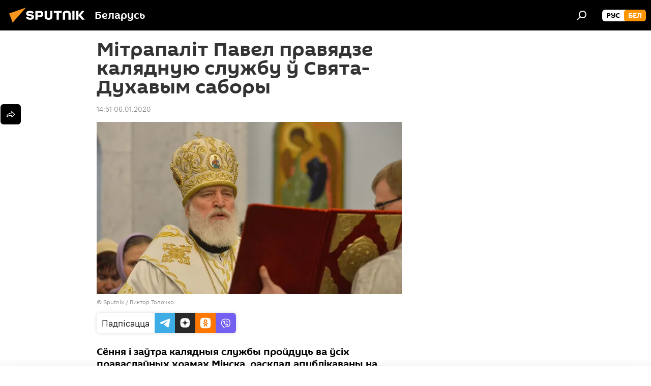

--- FILE ---
content_type: text/html; charset=utf-8
request_url: https://bel.sputnik.by/20200106/Mtrapalt-Pavel-pravyadze-kalyadnuyu-sluzhbu--Svyata-Dukhavym-sabory-1043632154.html
body_size: 18531
content:
<!DOCTYPE html><html lang="ru" data-lang="blr" data-charset="" dir="ltr"><head prefix="og: http://ogp.me/ns# fb: http://ogp.me/ns/fb# article: http://ogp.me/ns/article#"><title>Мітрапаліт Павел правядзе калядную службу ў Свята-Духавым саборы - 06.01.2020, Sputnik Беларусь</title><meta name="description" content="Сёння і заўтра калядныя службы пройдуць ва ўсіх праваслаўных храмах Мінска, расклад апублікаваны на сайце Мінскай епархіі. 06.01.2020, Sputnik Беларусь"><meta name="keywords" content="рэлігія, у беларусі, навіны , каляды"><meta http-equiv="X-UA-Compatible" content="IE=edge,chrome=1"><meta http-equiv="Content-Type" content="text/html; charset=utf-8"><meta name="robots" content="index, follow, max-image-preview:large"><meta name="viewport" content="width=device-width, initial-scale=1.0, maximum-scale=1.0, user-scalable=yes"><meta name="HandheldFriendly" content="true"><meta name="MobileOptimzied" content="width"><meta name="referrer" content="always"><meta name="format-detection" content="telephone=no"><meta name="format-detection" content="address=no"><link rel="alternate" type="application/rss+xml" href="https://bel.sputnik.by/export/rss2/archive/index.xml"><link rel="canonical" href="https://bel.sputnik.by/20200106/Mtrapalt-Pavel-pravyadze-kalyadnuyu-sluzhbu--Svyata-Dukhavym-sabory-1043632154.html"><link rel="preload" as="image" href="https://cdnn11.img.sputnik.by/img/101942/88/1019428899_0:0:3000:1698_600x0_80_0_0_9a55452a98b1a584db886f891a1a71c5.jpg.webp"><link rel="preconnect" href="https://cdnn11.img.sputnik.by/images/"><link rel="dns-prefetch" href="https://cdnn11.img.sputnik.by/images/"><link rel="alternate" hreflang="ru" href="https://bel.sputnik.by/20200106/Mtrapalt-Pavel-pravyadze-kalyadnuyu-sluzhbu--Svyata-Dukhavym-sabory-1043632154.html"><link rel="alternate" hreflang="x-default" href="https://bel.sputnik.by/20200106/Mtrapalt-Pavel-pravyadze-kalyadnuyu-sluzhbu--Svyata-Dukhavym-sabory-1043632154.html"><link rel="apple-touch-icon" sizes="57x57" href="https://cdnn11.img.sputnik.by/i/favicon/favicon-57x57.png"><link rel="apple-touch-icon" sizes="60x60" href="https://cdnn11.img.sputnik.by/i/favicon/favicon-60x60.png"><link rel="apple-touch-icon" sizes="72x72" href="https://cdnn11.img.sputnik.by/i/favicon/favicon-72x72.png"><link rel="apple-touch-icon" sizes="76x76" href="https://cdnn11.img.sputnik.by/i/favicon/favicon-76x76.png"><link rel="apple-touch-icon" sizes="114x114" href="https://cdnn11.img.sputnik.by/i/favicon/favicon-114x114.png"><link rel="apple-touch-icon" sizes="120x120" href="https://cdnn11.img.sputnik.by/i/favicon/favicon-120x120.png"><link rel="apple-touch-icon" sizes="144x144" href="https://cdnn11.img.sputnik.by/i/favicon/favicon-144x144.png"><link rel="apple-touch-icon" sizes="152x152" href="https://cdnn11.img.sputnik.by/i/favicon/favicon-152x152.png"><link rel="apple-touch-icon" sizes="180x180" href="https://cdnn11.img.sputnik.by/i/favicon/favicon-180x180.png"><link rel="icon" type="image/png" sizes="192x192" href="https://cdnn11.img.sputnik.by/i/favicon/favicon-192x192.png"><link rel="icon" type="image/png" sizes="32x32" href="https://cdnn11.img.sputnik.by/i/favicon/favicon-32x32.png"><link rel="icon" type="image/png" sizes="96x96" href="https://cdnn11.img.sputnik.by/i/favicon/favicon-96x96.png"><link rel="icon" type="image/png" sizes="16x16" href="https://cdnn11.img.sputnik.by/i/favicon/favicon-16x16.png"><link rel="manifest" href="/project_data/manifest.json?4"><meta name="msapplication-TileColor" content="#F4F4F4"><meta name="msapplication-TileImage" content="https://cdnn11.img.sputnik.by/i/favicon/favicon-144x144.png"><meta name="theme-color" content="#F4F4F4"><link rel="shortcut icon" href="https://cdnn11.img.sputnik.by/i/favicon/favicon.ico"><meta property="fb:app_id" content="1762456267404629"><meta name="analytics:lang" content="blr"><meta name="analytics:title" content="Мітрапаліт Павел правядзе калядную службу ў Свята-Духавым саборы - 06.01.2020, Sputnik Беларусь"><meta name="analytics:keyw" content="religion, country, news, event_Kaljady"><meta name="analytics:rubric" content=""><meta name="analytics:tags" content="Рэлігія, У Беларусі, Навіны, Каляды"><meta name="analytics:site_domain" content="bel.sputnik.by"><meta name="analytics:article_id" content="1043632154"><meta name="analytics:url" content="https://bel.sputnik.by/20200106/Mtrapalt-Pavel-pravyadze-kalyadnuyu-sluzhbu--Svyata-Dukhavym-sabory-1043632154.html"><meta name="analytics:p_ts" content="1578311460"><meta name="analytics:author" content="Sputnik Беларусь"><meta name="analytics:isscroll" content="0"><meta property="og:url" content="https://bel.sputnik.by/20200106/Mtrapalt-Pavel-pravyadze-kalyadnuyu-sluzhbu--Svyata-Dukhavym-sabory-1043632154.html"><meta property="og:title" content="Мітрапаліт Павел правядзе калядную службу ў Свята-Духавым саборы"><meta property="og:description" content="Сёння і заўтра калядныя службы пройдуць ва ўсіх праваслаўных храмах Мінска, расклад апублікаваны на сайце Мінскай епархіі."><meta property="og:type" content="article"><meta property="og:site_name" content="Sputnik Беларусь"><meta property="og:locale" content="ru_BY"><meta property="og:image" content="https://cdnn11.img.sputnik.by/img/101942/88/1019428899_0:0:3000:1698_2072x0_60_0_0_6e5925bcd2170fc1418281b054d5a1bf.jpg.webp"><meta name="relap-image" content="https://cdnn11.img.sputnik.by/i/logo/logo-social.png"><meta name="twitter:card" content="summary_large_image"><meta name="twitter:image" content="https://cdnn11.img.sputnik.by/img/101942/88/1019428899_0:0:3000:1698_2072x0_60_0_0_6e5925bcd2170fc1418281b054d5a1bf.jpg.webp"><meta property="article:published_time" content="20200106T1451+0300"><meta property="article:author" content="Sputnik Беларусь"><link rel="author" href="https://bel.sputnik.by"><meta property="article:section" content="Навіны"><meta property="article:tag" content="Рэлігія"><meta property="article:tag" content="У Беларусі"><meta property="article:tag" content="Навіны "><meta property="article:tag" content="Каляды"><meta name="relap-entity-id" content="1043632154"><link rel="amphtml" href="https://bel.sputnik.by/amp/20200106/Mtrapalt-Pavel-pravyadze-kalyadnuyu-sluzhbu--Svyata-Dukhavym-sabory-1043632154.html"><link rel="preload" as="style" onload="this.onload=null;this.rel='stylesheet'" type="text/css" href="https://cdnn11.img.sputnik.by/css/libs/fonts.min.css?911eb65935"><link rel="stylesheet" type="text/css" href="https://cdnn11.img.sputnik.by/css/common.min.css?9149894256"><link rel="stylesheet" type="text/css" href="https://cdnn11.img.sputnik.by/css/article.min.css?913fe17605"><script src="https://cdnn11.img.sputnik.by/min/js/dist/head.js?9c9052ef3"></script><script data-iub-purposes="1">var _paq = _paq || []; (function() {var stackDomain = window.location.hostname.split('.').reverse();var domain = stackDomain[1] + '.' + stackDomain[0];_paq.push(['setCDNMask', new RegExp('cdn(\\w+).img.'+domain)]); _paq.push(['setSiteId', 'sputnik_by']); _paq.push(['trackPageView']); _paq.push(['enableLinkTracking']); var d=document, g=d.createElement('script'), s=d.getElementsByTagName('script')[0]; g.type='text/javascript'; g.defer=true; g.async=true; g.src='//a.sputniknews.com/js/sputnik.js'; s.parentNode.insertBefore(g,s); } )();</script><script type="text/javascript" src="https://cdnn11.img.sputnik.by/min/js/libs/banners/adfx.loader.bind.js?98d724fe2"></script><script>
                (window.yaContextCb = window.yaContextCb || []).push(() => {
                    replaceOriginalAdFoxMethods();
                    window.Ya.adfoxCode.hbCallbacks = window.Ya.adfoxCode.hbCallbacks || [];
                })
            </script><!--В <head> сайта один раз добавьте код загрузчика-->
<script>window.yaContextCb = window.yaContextCb || []</script>
<script src="https://yandex.ru/ads/system/context.js" async></script>
<script>var endlessScrollFirst = 1043632154; var endlessScrollUrl = '/services/article/infinity/'; var endlessScrollAlgorithm = ''; var endlessScrollQueue = [1103531688, 1103528385, 1103523155, 1103519508, 1103518806, 1103518368, 1103518009, 1103516926, 1103512336, 1103510888, 1103509927, 1039480259, 1103503704, 1103503059, 1103500297];</script><script>var endlessScrollFirst = 1043632154; var endlessScrollUrl = '/services/article/infinity/'; var endlessScrollAlgorithm = ''; var endlessScrollQueue = [1103531688, 1103528385, 1103523155, 1103519508, 1103518806, 1103518368, 1103518009, 1103516926, 1103512336, 1103510888, 1103509927, 1039480259, 1103503704, 1103503059, 1103500297];</script></head><body id="body" data-ab="a" data-emoji="0" class="site_by m-page-article ">
            
                <!-- Yandex.Metrika counter -->
                <script type="text/javascript" >
                (function(m,e,t,r,i,k,a){m[i]=m[i]||function(){(m[i].a=m[i].a||[]).push(arguments)};
                m[i].l=1*new Date();
                for (var j = 0; j < document.scripts.length; j++) {if (document.scripts[j].src === r) { return; }}
                k=e.createElement(t),a=e.getElementsByTagName(t)[0],k.async=1,k.src=r,a.parentNode.insertBefore(k,a)})
                (window, document, "script", "https://mc.yandex.ru/metrika/tag.js", "ym");

                ym(26338833, "init", {
                        clickmap:true,
                        trackLinks:true,
                        accurateTrackBounce:true,
                        webvisor:true
                });
                </script>
                <noscript><div><img src="https://mc.yandex.ru/watch/26338833" style="position:absolute; left:-9999px;" alt="" /></div></noscript>
                <!-- /Yandex.Metrika counter -->
            
        <div class="schema_org" itemscope="itemscope" itemtype="https://schema.org/WebSite"><meta itemprop="name" content="Sputnik Беларусь"><meta itemprop="alternateName" content="Sputnik Беларусь"><meta itemprop="description" content="Апошнія навіны Беларусі і свету чытайце сёння на беларускай мове: палітыка, эканоміка, грамадства, спорт і культура."><a itemprop="url" href="https://bel.sputnik.by" title="Sputnik Беларусь"> </a><meta itemprop="image" content="https://bel.sputnik.by/i/logo/logo.png"></div><ul class="schema_org" itemscope="itemscope" itemtype="http://schema.org/BreadcrumbList"><li itemprop="itemListElement" itemscope="itemscope" itemtype="http://schema.org/ListItem"><meta itemprop="name" content="Sputnik Беларусь"><meta itemprop="position" content="1"><meta itemprop="item" content="https://bel.sputnik.by"><a itemprop="url" href="https://bel.sputnik.by" title="Sputnik Беларусь"> </a></li><li itemprop="itemListElement" itemscope="itemscope" itemtype="http://schema.org/ListItem"><meta itemprop="name" content="Навіны"><meta itemprop="position" content="2"><meta itemprop="item" content="https://bel.sputnik.by/20200106/"><a itemprop="url" href="https://bel.sputnik.by/20200106/" title="Навіны"> </a></li><li itemprop="itemListElement" itemscope="itemscope" itemtype="http://schema.org/ListItem"><meta itemprop="name" content="Мітрапаліт Павел правядзе калядную службу ў Свята-Духавым саборы"><meta itemprop="position" content="3"><meta itemprop="item" content="https://bel.sputnik.by/20200106/Mtrapalt-Pavel-pravyadze-kalyadnuyu-sluzhbu--Svyata-Dukhavym-sabory-1043632154.html"><a itemprop="url" href="https://bel.sputnik.by/20200106/Mtrapalt-Pavel-pravyadze-kalyadnuyu-sluzhbu--Svyata-Dukhavym-sabory-1043632154.html" title="Мітрапаліт Павел правядзе калядную службу ў Свята-Духавым саборы"> </a></li></ul><div class="container"><div class="banner m-before-header m-article-desktop" data-position="article_desktop_header" data-infinity="1"><aside class="banner__content"><iframe class="relap-runtime-iframe" style="position:absolute;top:-9999px;left:-9999px;visibility:hidden;" srcdoc="<script src='https://relap.io/v7/relap.js' data-relap-token='HvaPHeJmpVila25r'></script>"></iframe>


<!--AdFox START-->
<!--riaru-->
<!--Площадка: sputnik.by / * / *-->
<!--Тип баннера: 100%x-->
<!--Расположение: 21223_n-bn23-х120-desk-->
<div id="adfox_article_desk100_120-1_1"></div>
<script>
    window.yaContextCb.push(()=>{
    window.Ya.adfoxCode.create({
        ownerId: 249922,
        containerId: 'adfox_article_desk100_120-1_1',
        params: {
            pp: 'bpyn',
            ps: 'ckaq',
            p2: 'fluh',
            puid1: '',
            puid2: '',
            puid3: '',
            puid4: 'religion:country:news:event_Kaljady'
            }
        })
    })
</script></aside></div><div class="banner m-before-header m-article-mobile" data-position="article_mobile_header" data-infinity="1"><aside class="banner__content"><!--AdFox START-->
<!--riaru-->
<!--Площадка: sputnik.by / * / *-->
<!--Тип баннера: 100%x-->
<!--Расположение: 21228_n-bn28-х100-mob-->
<div id="adfox_article_mob-1-100-300_1"></div>
<script>
    window.yaContextCb.push(()=>{
    window.Ya.adfoxCode.create({
        ownerId: 249922,
        containerId: 'adfox_article_mob-1-100-300_1',
        params: {
            pp: 'bpyp',
            ps: 'ckaq',
            p2: 'fluh',
            puid1: '',
            puid2: '',
            puid3: '',
            puid4: 'religion:country:news:event_Kaljady'
            }
        })
    })
</script></aside></div></div><div class="page" id="page"><div id="alerts"><script type="text/template" id="alertAfterRegisterTemplate">
                    
                        <div class="auth-alert m-hidden" id="alertAfterRegister">
                            <div class="auth-alert__text">
                                <%- data.success_title %> <br />
                                <%- data.success_email_1 %>
                                <span class="m-email"></span>
                                <%- data.success_email_2 %>
                            </div>
                            <div class="auth-alert__btn">
                                <button class="form__btn m-min m-black confirmEmail">
                                    <%- data.send %>
                                </button>
                            </div>
                        </div>
                    
                </script><script type="text/template" id="alertAfterRegisterNotifyTemplate">
                    
                        <div class="auth-alert" id="alertAfterRegisterNotify">
                            <div class="auth-alert__text">
                                <%- data.golink_1 %>
                                <span class="m-email">
                                    <%- user.mail %>
                                </span>
                                <%- data.golink_2 %>
                            </div>
                            <% if (user.registerConfirmCount <= 2 ) {%>
                                <div class="auth-alert__btn">
                                    <button class="form__btn m-min m-black confirmEmail">
                                        <%- data.send %>
                                    </button>
                                </div>
                            <% } %>
                        </div>
                    
                </script></div><div class="anchor" id="anchor"><div class="header " id="header"><div class="m-relative"><div class="container m-header"><div class="header__wrap"><div class="header__name"><div class="header__logo"><a href="/" title="Sputnik Беларусь"><svg xmlns="http://www.w3.org/2000/svg" width="176" height="44" viewBox="0 0 176 44" fill="none"><path class="chunk_1" fill-rule="evenodd" clip-rule="evenodd" d="M45.8073 18.3817C45.8073 19.5397 47.1661 19.8409 49.3281 20.0417C54.1074 20.4946 56.8251 21.9539 56.8461 25.3743C56.8461 28.7457 54.2802 30.9568 48.9989 30.9568C44.773 30.9568 42.1067 29.1496 41 26.5814L44.4695 24.5688C45.3754 25.9277 46.5334 27.0343 49.4005 27.0343C51.3127 27.0343 52.319 26.4296 52.319 25.5751C52.319 24.5665 51.6139 24.2163 48.3942 23.866C43.7037 23.3617 41.3899 22.0029 41.3899 18.5824C41.3899 15.9675 43.3511 13 48.9359 13C52.9611 13 55.6274 14.8095 56.4305 17.1746L53.1105 19.1358C53.0877 19.1012 53.0646 19.0657 53.041 19.0295C52.4828 18.1733 51.6672 16.9224 48.6744 16.9224C46.914 16.9224 45.8073 17.4758 45.8073 18.3817ZM67.4834 13.3526H59.5918V30.707H64.0279V26.0794H67.4484C72.1179 26.0794 75.0948 24.319 75.0948 19.6401C75.0854 15.3138 72.6199 13.3526 67.4834 13.3526ZM67.4834 22.206H64.0186V17.226H67.4834C69.8975 17.226 70.654 18.0291 70.654 19.6891C70.6587 21.6527 69.6524 22.206 67.4834 22.206ZM88.6994 24.7206C88.6994 26.2289 87.4924 27.0857 85.3794 27.0857C83.3178 27.0857 82.1597 26.2289 82.1597 24.7206V13.3526H77.7236V25.0264C77.7236 28.6477 80.7425 30.9615 85.4704 30.9615C89.9999 30.9615 93.1168 28.8601 93.1168 25.0264V13.3526H88.6808L88.6994 24.7206ZM136.583 13.3526H132.159V30.7023H136.583V13.3526ZM156.097 13.3526L149.215 21.9235L156.45 30.707H151.066L144.276 22.4559V30.707H139.85V13.3526H144.276V21.8021L151.066 13.3526H156.097ZM95.6874 17.226H101.221V30.707H105.648V17.226H111.181V13.3526H95.6874V17.226ZM113.49 18.7342C113.49 15.2134 116.458 13 121.085 13C125.715 13 128.888 15.0616 128.902 18.7342V30.707H124.466V18.935C124.466 17.6789 123.259 16.8734 121.146 16.8734C119.094 16.8734 117.926 17.6789 117.926 18.935V30.707H113.49V18.7342Z" fill="white"></path><path class="chunk_2" d="M41 7L14.8979 36.5862L8 18.431L41 7Z" fill="#F8961D"></path></svg></a></div><div class="header__project"><span class="header__project-title">Беларусь</span></div></div><div class="header__controls" data-nosnippet=""><div class="share m-header" data-id="1043632154" data-url="https://bel.sputnik.by/20200106/Mtrapalt-Pavel-pravyadze-kalyadnuyu-sluzhbu--Svyata-Dukhavym-sabory-1043632154.html" data-title="Мітрапаліт Павел правядзе калядную службу ў Свята-Духавым саборы"></div><div class="header__menu"><span class="header__menu-item" data-modal-open="search"><svg class="svg-icon"><use xmlns:xlink="http://www.w3.org/1999/xlink" xlink:href="/i/sprites/package/inline.svg?63#search"></use></svg></span></div><div class="switcher m-double"><div class="switcher__label"><span class="switcher__title">бел</span><span class="switcher__icon"><svg class="svg-icon"><use xmlns:xlink="http://www.w3.org/1999/xlink" xlink:href="/i/sprites/package/inline.svg?63#arrowDown"></use></svg></span></div><div class="switcher__dropdown"><div translate="no" class="notranslate"><div class="switcher__list"><a href="https://sputnik.by/" class="switcher__link"><span class="switcher__project">Sputnik Беларусь</span><span class="switcher__abbr" data-abbr="рус">рус</span></a><a href="https://bel.sputnik.by/" class="switcher__link m-selected"><span class="switcher__project">Sputnik Беларусь (бел.яз.)</span><span class="switcher__abbr" data-abbr="бел">бел</span><i class="switcher__accept"><svg class="svg-icon"><use xmlns:xlink="http://www.w3.org/1999/xlink" xlink:href="/i/sprites/package/inline.svg?63#ok"></use></svg></i></a></div></div></div></div></div></div></div></div></div></div><script>var GLOBAL = GLOBAL || {}; GLOBAL.translate = {}; GLOBAL.rtl = 0; GLOBAL.lang = "blr"; GLOBAL.design = "by"; GLOBAL.charset = ""; GLOBAL.project = "sputnik_by"; GLOBAL.htmlCache = 1; GLOBAL.translate.search = {}; GLOBAL.translate.search.notFound = "Нічога не знойдзена"; GLOBAL.translate.search.stringLenght = "Увядзіце больш літар для пошука"; GLOBAL.www = "https://bel.sputnik.by"; GLOBAL.seo = {}; GLOBAL.seo.title = ""; GLOBAL.seo.keywords = ""; GLOBAL.seo.description = ""; GLOBAL.sock = {}; GLOBAL.sock.server = "https://cm.sputniknews.com/chat"; GLOBAL.sock.lang = "blr"; GLOBAL.sock.project = "sputnik_by"; GLOBAL.social = {}; GLOBAL.social.fbID = "1762456267404629"; GLOBAL.share = [ { name: 'telegram', mobile: false },{ name: 'odnoklassniki', mobile: false },{ name: 'viber', mobile: false },{ name: 'twitter', mobile: false },{ name: 'whatsapp', mobile: false },{ name: 'messenger', mobile: true } ]; GLOBAL.csrf_token = ''; GLOBAL.search = {}; GLOBAL.auth = {}; GLOBAL.auth.status = 'error'; GLOBAL.auth.provider = ''; GLOBAL.auth.twitter = '/id/twitter/request/'; GLOBAL.auth.facebook = '/id/facebook/request/'; GLOBAL.auth.vkontakte = '/id/vkontakte/request/'; GLOBAL.auth.google = '/id/google/request/'; GLOBAL.auth.ok = '/id/ok/request/'; GLOBAL.auth.apple = '/id/apple/request/'; GLOBAL.auth.moderator = ''; GLOBAL.user = {}; GLOBAL.user.id = ""; GLOBAL.user.emailActive = ""; GLOBAL.user.registerConfirmCount = 0; GLOBAL.article = GLOBAL.article || {}; GLOBAL.article.id = 1043632154; GLOBAL.article.chat_expired = !!1; GLOBAL.chat = GLOBAL.chat || {}; GLOBAL.chat.show = !!1; GLOBAL.locale = {"convertDate":{"yesterday":"\u0432\u0447\u0435\u0440\u0430","hours":{"nominative":"%{s} \u043c\u0438\u043d\u0443\u0442\u0443 \u043d\u0430\u0437\u0430\u0434","genitive":"%{s} \u043c\u0438\u043d\u0443\u0442\u044b \u043d\u0430\u0437\u0430\u0434"},"minutes":{"nominative":"%{s} \u0447\u0430\u0441 \u043d\u0430\u0437\u0430\u0434","genitive":"%{s} \u0447\u0430\u0441\u0430 \u043d\u0430\u0437\u0430\u0434"}},"js_templates":{"unread":"\u041d\u0435\u043f\u0440\u043e\u0447\u0438\u0442\u0430\u043d\u043d\u044b\u0435","you":"\u0412\u044b","author":"\u0430\u0432\u0442\u043e\u0440","report":"\u041f\u043e\u0436\u0430\u043b\u043e\u0432\u0430\u0442\u044c\u0441\u044f","reply":"\u041e\u0442\u0432\u0435\u0442\u0438\u0442\u044c","block":"\u0417\u0430\u0431\u043b\u043e\u043a\u0438\u0440\u043e\u0432\u0430\u0442\u044c","remove":"\u0423\u0434\u0430\u043b\u0438\u0442\u044c","closeall":"\u0417\u0430\u043a\u0440\u044b\u0442\u044c \u0432\u0441\u0435","notifications":"Notificaciones","disable_twelve":"\u041e\u0442\u043a\u043b\u044e\u0447\u0438\u0442\u044c \u043d\u0430 12 \u0447\u0430\u0441\u043e\u0432","new_message":"\u041d\u043e\u0432\u043e\u0435 \u0441\u043e\u043e\u0431\u0449\u0435\u043d\u0438\u0435 \u043e\u0442sputniknews.ru","acc_block":"\u0412\u0430\u0448 \u0430\u043a\u043a\u0430\u0443\u043d\u0442 \u0437\u0430\u0431\u043b\u043e\u043a\u0438\u0440\u043e\u0432\u0430\u043d \u0430\u0434\u043c\u0438\u043d\u0438\u0441\u0442\u0440\u0430\u0442\u043e\u0440\u043e\u043c \u0441\u0430\u0439\u0442\u0430","acc_unblock":"\u0412\u0430\u0448 \u0430\u043a\u043a\u0430\u0443\u043d\u0442 \u0440\u0430\u0437\u0431\u043b\u043e\u043a\u0438\u0440\u043e\u0432\u0430\u043d \u0430\u0434\u043c\u0438\u043d\u0438\u0441\u0442\u0440\u0430\u0442\u043e\u0440\u043e\u043c \u0441\u0430\u0439\u0442\u0430","you_subscribe_1":"\u0412\u044b \u043f\u043e\u0434\u043f\u0438\u0441\u0430\u043d\u044b \u043d\u0430 \u0442\u0435\u043c\u0443 ","you_subscribe_2":"\u0423\u043f\u0440\u0430\u0432\u043b\u044f\u0442\u044c \u0441\u0432\u043e\u0438\u043c\u0438 \u043f\u043e\u0434\u043f\u0438\u0441\u043a\u0430\u043c\u0438 \u0432\u044b \u043c\u043e\u0436\u0435\u0442\u0435 \u0432 \u043b\u0438\u0447\u043d\u043e\u043c \u043a\u0430\u0431\u0438\u043d\u0435\u0442\u0435","you_received_warning_1":"\u0412\u044b \u043f\u043e\u043b\u0443\u0447\u0438\u043b\u0438 ","you_received_warning_2":" \u043f\u0440\u0435\u0434\u0443\u043f\u0440\u0435\u0436\u0434\u0435\u043d\u0438\u0435. \u0423\u0432\u0430\u0436\u0430\u0439\u0442\u0435 \u0434\u0440\u0443\u0433\u0438\u0445 \u0443\u0447\u0430\u0441\u0442\u043d\u0438\u043a\u043e\u0432 \u0438 \u043d\u0435 \u043d\u0430\u0440\u0443\u0448\u0430\u0439\u0442\u0435 \u043f\u0440\u0430\u0432\u0438\u043b\u0430 \u043a\u043e\u043c\u043c\u0435\u043d\u0442\u0438\u0440\u043e\u0432\u0430\u043d\u0438\u044f. \u041f\u043e\u0441\u043b\u0435 \u0442\u0440\u0435\u0442\u044c\u0435\u0433\u043e \u043d\u0430\u0440\u0443\u0448\u0435\u043d\u0438\u044f \u0432\u044b \u0431\u0443\u0434\u0435\u0442\u0435 \u0437\u0430\u0431\u043b\u043e\u043a\u0438\u0440\u043e\u0432\u0430\u043d\u044b \u043d\u0430 12 \u0447\u0430\u0441\u043e\u0432.","block_time":"\u0421\u0440\u043e\u043a \u0431\u043b\u043e\u043a\u0438\u0440\u043e\u0432\u043a\u0438: ","hours":" \u0447\u0430\u0441\u043e\u0432","forever":"\u043d\u0430\u0432\u0441\u0435\u0433\u0434\u0430","feedback":"\u0421\u0432\u044f\u0437\u0430\u0442\u044c\u0441\u044f","my_subscriptions":"\u041c\u043e\u0438 \u043f\u043e\u0434\u043f\u0438\u0441\u043a\u0438","rules":"\u041f\u0440\u0430\u0432\u0438\u043b\u0430 \u043a\u043e\u043c\u043c\u0435\u043d\u0442\u0438\u0440\u043e\u0432\u0430\u043d\u0438\u044f \u043c\u0430\u0442\u0435\u0440\u0438\u0430\u043b\u043e\u0432","chat":"\u0427\u0430\u0442: ","chat_new_messages":"\u041d\u043e\u0432\u044b\u0435 \u0441\u043e\u043e\u0431\u0449\u0435\u043d\u0438\u044f \u0432 \u0447\u0430\u0442\u0435","chat_moder_remove_1":"\u0412\u0430\u0448\u0435 \u0441\u043e\u043e\u0431\u0449\u0435\u043d\u0438\u0435 ","chat_moder_remove_2":" \u0431\u044b\u043b\u043e \u0443\u0434\u0430\u043b\u0435\u043d\u043e \u0430\u0434\u043c\u0438\u043d\u0438\u0441\u0442\u0440\u0430\u0442\u043e\u0440\u043e\u043c","chat_close_time_1":"\u0412 \u0447\u0430\u0442\u0435 \u043d\u0438\u043a\u0442\u043e \u043d\u0435 \u043f\u0438\u0441\u0430\u043b \u0431\u043e\u043b\u044c\u0448\u0435 12 \u0447\u0430\u0441\u043e\u0432, \u043e\u043d \u0437\u0430\u043a\u0440\u043e\u0435\u0442\u0441\u044f \u0447\u0435\u0440\u0435\u0437 ","chat_close_time_2":" \u0447\u0430\u0441\u043e\u0432","chat_new_emoji_1":"\u041d\u043e\u0432\u044b\u0435 \u0440\u0435\u0430\u043a\u0446\u0438\u0438 ","chat_new_emoji_2":" \u0432\u0430\u0448\u0435\u043c\u0443 \u0441\u043e\u043e\u0431\u0449\u0435\u043d\u0438\u044e ","chat_message_reply_1":"\u041d\u0430 \u0432\u0430\u0448 \u043a\u043e\u043c\u043c\u0435\u043d\u0442\u0430\u0440\u0438\u0439 ","chat_message_reply_2":" \u043e\u0442\u0432\u0435\u0442\u0438\u043b \u043f\u043e\u043b\u044c\u0437\u043e\u0432\u0430\u0442\u0435\u043b\u044c ","emoji_1":"\u041f\u0430\u0434\u0430\u0431\u0430\u0435\u0446\u0446\u0430","emoji_2":"\u0425\u0430-\u0445\u0430","emoji_3":"\u0414\u0437\u0456\u045e\u043d\u0430","emoji_4":"\u0421\u0443\u043c\u043d\u0430","emoji_5":"\u0410\u0431\u0443\u0440\u0430\u043b\u044c\u043d\u0430","emoji_6":"\u041d\u0435 \u043f\u0430\u0434\u0430\u0431\u0430\u0435\u0446\u0446\u0430","site_subscribe_podcast":{"success":"\u0421\u043f\u0430\u0441\u0438\u0431\u043e, \u0432\u044b \u043f\u043e\u0434\u043f\u0438\u0441\u0430\u043d\u044b \u043d\u0430 \u0440\u0430\u0441\u0441\u044b\u043b\u043a\u0443! \u041d\u0430\u0441\u0442\u0440\u043e\u0438\u0442\u044c \u0438\u043b\u0438 \u043e\u0442\u043c\u0435\u043d\u0438\u0442\u044c \u043f\u043e\u0434\u043f\u0438\u0441\u043a\u0443 \u043c\u043e\u0436\u043d\u043e \u0432 \u043b\u0438\u0447\u043d\u043e\u043c \u043a\u0430\u0431\u0438\u043d\u0435\u0442\u0435","subscribed":"\u0412\u044b \u0443\u0436\u0435 \u043f\u043e\u0434\u043f\u0438\u0441\u0430\u043d\u044b \u043d\u0430 \u044d\u0442\u0443 \u0440\u0430\u0441\u0441\u044b\u043b\u043a\u0443","error":"\u041f\u0440\u043e\u0438\u0437\u043e\u0448\u043b\u0430 \u043d\u0435\u043f\u0440\u0435\u0434\u0432\u0438\u0434\u0435\u043d\u043d\u0430\u044f \u043e\u0448\u0438\u0431\u043a\u0430. \u041f\u043e\u0436\u0430\u043b\u0443\u0439\u0441\u0442\u0430, \u043f\u043e\u0432\u0442\u043e\u0440\u0438\u0442\u0435 \u043f\u043e\u043f\u044b\u0442\u043a\u0443 \u043f\u043e\u0437\u0436\u0435"}},"smartcaptcha":{"site_key":"ysc1_Zf0zfLRI3tRHYHJpbX6EjjBcG1AhG9LV0dmZQfJu8ba04c1b"}}; GLOBAL = {...GLOBAL, ...{"subscribe":{"email":"\u0410\u0434\u0440\u0430\u0441 \u0432\u0430\u0448\u0430\u0439 \u043f\u043e\u0448\u0442\u044b","button":"\u041f\u0430\u0434\u043f\u0456\u0441\u0430\u0446\u0446\u0430","send":"\u0414\u0437\u044f\u043a\u0443\u0439, \u0432\u0430\u043c \u0430\u0434\u043f\u0440\u0430\u045e\u043b\u0435\u043d\u044b \u043b\u0456\u0441\u0442 \u0441\u0430 \u0441\u043f\u0430\u0441\u044b\u043b\u043a\u0430\u0439 \u0434\u043b\u044f \u043f\u0430\u0446\u0432\u0435\u0440\u0434\u0436\u0430\u043d\u043d\u044f \u043f\u0430\u0434\u043f\u0456\u0441\u043a\u0456","subscribe":"\u0414\u0437\u044f\u043a\u0443\u0439, \u0432\u044b \u043f\u0430\u0434\u043f\u0456\u0441\u0430\u043d\u044b \u043d\u0430 \u0440\u0430\u0441\u0441\u044b\u043b\u043a\u0443! \u0417\u0440\u0430\u0431\u0456\u0446\u044c \u0430\u0431\u043e \u0430\u0434\u043c\u044f\u043d\u0456\u0446\u044c \u043f\u0430\u0434\u043f\u0456\u0441\u043a\u0443 \u043c\u043e\u0436\u043d\u0430 \u045e \u0430\u0441\u0430\u0431\u0456\u0441\u0442\u044b\u043c \u043a\u0430\u0431\u0456\u043d\u0435\u0446\u0435","confirm":"\u0412\u044b \u045e\u0436\u043e \u043f\u0430\u0434\u043f\u0456\u0441\u0430\u043d\u044b \u043d\u0430 \u0433\u044d\u0442\u0443\u044e \u0440\u0430\u0441\u0441\u044b\u043b\u043a\u0443","registration":{"@attributes":{"button":"\u0417\u0430\u0440\u0435\u0433\u0438\u0441\u0442\u0440\u0438\u0440\u043e\u0432\u0430\u0442\u044c\u0441\u044f"}},"social":{"@attributes":{"count":"11"},"comment":[{},{}],"item":[{"@attributes":{"type":"yt","title":"YouTube"}},{"@attributes":{"type":"sc","title":"SoundCloud"}},{"@attributes":{"type":"ok","title":"odnoklassniki"}},{"@attributes":{"type":"tw","title":"twitter"}},{"@attributes":{"type":"tam","title":"tamtam"}},{"@attributes":{"type":"vk","title":"vkontakte"}},{"@attributes":{"type":"tg","title":"telegram"}},{"@attributes":{"type":"yd","title":"yandex dzen"}},{"@attributes":{"type":"vb","title":"viber"}}]}}}}; GLOBAL.js = {}; GLOBAL.js.videoplayer = "https://cdnn11.img.sputnik.by/min/js/dist/videoplayer.js?9651130d6"; GLOBAL.userpic = "/userpic/"; GLOBAL.gmt = ""; GLOBAL.tz = "+0300"; GLOBAL.projectList = [ { title: 'Міжнародны', country: [ { title: 'Англійскі', url: 'https://sputnikglobe.com', flag: 'flags-INT', lang: 'International', lang2: 'English' }, ] }, { title: 'Бліжні Усход', country: [ { title: 'Арабскі', url: 'https://sarabic.ae/', flag: 'flags-INT', lang: 'Sputnik عربي', lang2: 'Arabic' }, { title: 'Турэцкі', url: 'https://anlatilaninotesi.com.tr/', flag: 'flags-TUR', lang: 'Türkiye', lang2: 'Türkçe' }, { title: 'Фарсі', url: 'https://spnfa.ir/', flag: 'flags-INT', lang: 'Sputnik ایران', lang2: 'Persian' }, { title: 'Дары', url: 'https://sputnik.af/', flag: 'flags-INT', lang: 'Sputnik افغانستان', lang2: 'Dari' }, ] }, { title: 'Лацінская Амерыка', country: [ { title: 'Іспанскі', url: 'https://noticiaslatam.lat/', flag: 'flags-INT', lang: 'Mundo', lang2: 'Español' }, { title: 'Партугальскі', url: 'https://noticiabrasil.net.br/', flag: 'flags-BRA', lang: 'Brasil', lang2: 'Português' }, ] }, { title: 'Паўднёвая Азія', country: [ { title: 'Хіндзі', url: 'https://hindi.sputniknews.in', flag: 'flags-IND', lang: 'भारत', lang2: 'हिंदी' }, { title: 'Англійскі', url: 'https://sputniknews.in', flag: 'flags-IND', lang: 'India', lang2: 'English' }, ] }, { title: 'Усходняя і Паўднёва-Усходняя Азія', country: [ { title: 'В\'етнамскі', url: 'https://kevesko.vn/', flag: 'flags-VNM', lang: 'Việt Nam', lang2: 'Tiếng Việt' }, { title: 'Японскі', url: 'https://sputniknews.jp/', flag: 'flags-JPN', lang: '日本', lang2: '日本語' }, { title: 'Кітайскі', url: 'https://sputniknews.cn/', flag: 'flags-CHN', lang: '中国', lang2: '中文' }, ] }, { title: 'Цэнтральная Азія', country: [ { title: 'Казахскі', url: 'https://sputnik.kz/', flag: 'flags-KAZ', lang: 'Қазақстан', lang2: 'Қазақ тілі' }, { title: 'Кіргізскі', url: 'https://sputnik.kg/', flag: 'flags-KGZ', lang: 'Кыргызстан', lang2: 'Кыргызча' }, { title: 'Узбекскі', url: 'https://oz.sputniknews.uz/', flag: 'flags-UZB', lang: 'Oʻzbekiston', lang2: 'Ўзбекча' }, { title: 'Таджыкскі', url: 'https://sputnik.tj/', flag: 'flags-TJK', lang: 'Тоҷикистон', lang2: 'Тоҷикӣ' }, ] }, { title: 'Афрыка', country: [ { title: 'Французскі', url: 'https://fr.sputniknews.africa/', flag: 'flags-INT', lang: 'Afrique', lang2: 'Français' }, { title: 'Англійскі', url: 'https://en.sputniknews.africa', flag: 'flags-INT', lang: 'Africa', lang2: 'English' }, ] }, { title: 'Закаўказзе', country: [ { title: 'Армянскі', url: 'https://arm.sputniknews.ru/', flag: 'flags-ARM', lang: 'Արմենիա', lang2: 'Հայերեն' }, { title: 'Абхазскі', url: 'https://sputnik-abkhazia.info/', flag: 'flags-ABH', lang: 'Аҧсны', lang2: 'Аҧсышәала' }, { title: 'Асецінскі', url: 'https://sputnik-ossetia.com/', flag: 'flags-OST', lang: 'Хуссар Ирыстон', lang2: 'Иронау' }, { title: 'Грузінскі', url: 'https://sputnik-georgia.com/', flag: 'flags-GEO', lang: 'საქართველო', lang2: 'ქართული' }, { title: 'Азербайджанскі', url: 'https://sputnik.az/', flag: 'flags-AZE', lang: 'Azərbaycan', lang2: 'Аzərbaycanca' }, ] }, { title: 'Еўропа', country: [ { title: 'Сербскі', url: 'https://sputnikportal.rs/', flag: 'flags-SRB', lang: 'Србиjа', lang2: 'Српски' }, { title: 'Рускі', url: 'https://lv.sputniknews.ru/', flag: 'flags-LVA', lang: 'Latvija', lang2: 'Русский' }, { title: 'Рускі', url: 'https://lt.sputniknews.ru/', flag: 'flags-LTU', lang: 'Lietuva', lang2: 'Русский' }, { title: 'Малдаўскі', url: 'https://md.sputniknews.com/', flag: 'flags-MDA', lang: 'Moldova', lang2: 'Moldovenească' }, { title: 'Беларускі', url: 'https://bel.sputnik.by/', flag: 'flags-BLR', lang: 'Беларусь', lang2: 'Беларускi' } ] }, ];</script><div class="wrapper" id="endless" data-infinity-max-count="2"><div class="endless__item " data-infinity="1" data-supertag="0" data-remove-fat="0" data-advertisement-project="0" data-remove-advertisement="0" data-id="1043632154" data-date="20200106" data-endless="1" data-domain="bel.sputnik.by" data-project="sputnik_by" data-url="/20200106/Mtrapalt-Pavel-pravyadze-kalyadnuyu-sluzhbu--Svyata-Dukhavym-sabory-1043632154.html" data-full-url="https://bel.sputnik.by/20200106/Mtrapalt-Pavel-pravyadze-kalyadnuyu-sluzhbu--Svyata-Dukhavym-sabory-1043632154.html" data-title="Мітрапаліт Павел правядзе калядную службу ў Свята-Духавым саборы" data-published="2020-01-06T14:51+0300" data-text-length="0" data-keywords="рэлігія, у беларусі, навіны , каляды" data-author="Sputnik Беларусь" data-analytics-keyw="religion, country, news, event_Kaljady" data-analytics-rubric="" data-analytics-tags="Рэлігія, У Беларусі, Навіны, Каляды" data-article-show="" data-chat-expired="" data-pts="1578311460" data-article-type="article" data-is-scroll="1" data-head-title="Мітрапаліт Павел правядзе калядную службу ў Свята-Духавым саборы - Sputnik Беларусь, 06.01.2020"><div class="container m-content"><div class="layout"><div class="article "><div class="article__meta" itemscope="" itemtype="https://schema.org/Article"><div itemprop="mainEntityOfPage">https://bel.sputnik.by/20200106/Mtrapalt-Pavel-pravyadze-kalyadnuyu-sluzhbu--Svyata-Dukhavym-sabory-1043632154.html</div><a itemprop="url" href="https://bel.sputnik.by/20200106/Mtrapalt-Pavel-pravyadze-kalyadnuyu-sluzhbu--Svyata-Dukhavym-sabory-1043632154.html" title="Мітрапаліт Павел правядзе калядную службу ў Свята-Духавым саборы"></a><div itemprop="headline">Мітрапаліт Павел правядзе калядную службу ў Свята-Духавым саборы</div><div itemprop="name">Мітрапаліт Павел правядзе калядную службу ў Свята-Духавым саборы</div><div itemprop="alternateName">Sputnik Беларусь</div><div itemprop="description">Сёння і заўтра калядныя службы пройдуць ва ўсіх праваслаўных храмах Мінска, расклад апублікаваны на сайце Мінскай епархіі. 06.01.2020, Sputnik Беларусь</div><div itemprop="datePublished">2020-01-06T14:51+0300</div><div itemprop="dateCreated">2020-01-06T14:51+0300</div><div itemprop="dateModified">2020-01-06T13:27+0300</div><div itemprop="associatedMedia">https://cdnn11.img.sputnik.by/img/101942/88/1019428899_0:0:3000:1698_1920x0_80_0_0_1f182a20c6bcb114bded6846d3bdd6a7.jpg.webp</div><div itemprop="copyrightHolder" itemscope="" itemtype="http://schema.org/Organization"><div itemprop="name">Sputnik Беларусь</div><a itemprop="url" href="https://bel.sputnik.by" title="Sputnik Беларусь"> </a><div itemprop="email">media@sputniknews.com</div><div itemprop="telephone">+74956456601</div><div itemprop="legalName">MIA „Rossiya Segodnya“</div><a itemprop="sameAs" href="https://telegram.me/sputnikby"> </a><a itemprop="sameAs" href="https://vk.ru/club103567148"> </a><a itemprop="sameAs" href="https://ok.ru/group/53622940434687"> </a><a itemprop="sameAs" href="https://invite.viber.com/?g2=AQAgC22tCf73k1CDhU8mfNEXfyftEa%2BH6djhcdwqGbSujgpD5ffgUikNiDf2%2Fira"> </a><div itemprop="logo" itemscope="" itemtype="https://schema.org/ImageObject"><a itemprop="url" href="https://bel.sputnik.by/i/logo/logo.png" title="Sputnik Беларусь"> </a><a itemprop="contentUrl" href="https://bel.sputnik.by/i/logo/logo.png" title="Sputnik Беларусь"> </a><div itemprop="width">252</div><div itemprop="height">60</div></div></div><div itemprop="copyrightYear">2020</div><div itemprop="creator" itemscope="" itemtype="http://schema.org/Organization"><div itemprop="name">Sputnik Беларусь</div><a itemprop="url" href="https://bel.sputnik.by" title="Sputnik Беларусь"> </a><div itemprop="email">media@sputniknews.com</div><div itemprop="telephone">+74956456601</div><div itemprop="legalName">MIA „Rossiya Segodnya“</div><a itemprop="sameAs" href="https://telegram.me/sputnikby"> </a><a itemprop="sameAs" href="https://vk.ru/club103567148"> </a><a itemprop="sameAs" href="https://ok.ru/group/53622940434687"> </a><a itemprop="sameAs" href="https://invite.viber.com/?g2=AQAgC22tCf73k1CDhU8mfNEXfyftEa%2BH6djhcdwqGbSujgpD5ffgUikNiDf2%2Fira"> </a><div itemprop="logo" itemscope="" itemtype="https://schema.org/ImageObject"><a itemprop="url" href="https://bel.sputnik.by/i/logo/logo.png" title="Sputnik Беларусь"> </a><a itemprop="contentUrl" href="https://bel.sputnik.by/i/logo/logo.png" title="Sputnik Беларусь"> </a><div itemprop="width">252</div><div itemprop="height">60</div></div></div><div itemprop="genre">Навіны</div><div itemprop="inLanguage">ru_BY</div><div itemprop="sourceOrganization" itemscope="" itemtype="http://schema.org/Organization"><div itemprop="name">Sputnik Беларусь</div><a itemprop="url" href="https://bel.sputnik.by" title="Sputnik Беларусь"> </a><div itemprop="email">media@sputniknews.com</div><div itemprop="telephone">+74956456601</div><div itemprop="legalName">MIA „Rossiya Segodnya“</div><a itemprop="sameAs" href="https://telegram.me/sputnikby"> </a><a itemprop="sameAs" href="https://vk.ru/club103567148"> </a><a itemprop="sameAs" href="https://ok.ru/group/53622940434687"> </a><a itemprop="sameAs" href="https://invite.viber.com/?g2=AQAgC22tCf73k1CDhU8mfNEXfyftEa%2BH6djhcdwqGbSujgpD5ffgUikNiDf2%2Fira"> </a><div itemprop="logo" itemscope="" itemtype="https://schema.org/ImageObject"><a itemprop="url" href="https://bel.sputnik.by/i/logo/logo.png" title="Sputnik Беларусь"> </a><a itemprop="contentUrl" href="https://bel.sputnik.by/i/logo/logo.png" title="Sputnik Беларусь"> </a><div itemprop="width">252</div><div itemprop="height">60</div></div></div><div itemprop="image" itemscope="" itemtype="https://schema.org/ImageObject"><a itemprop="url" href="https://cdnn11.img.sputnik.by/img/101942/88/1019428899_0:0:3000:1698_1920x0_80_0_0_1f182a20c6bcb114bded6846d3bdd6a7.jpg.webp" title="Рождество Христово в Свято-Духовом Кафедральном соборе в Минске"></a><a itemprop="contentUrl" href="https://cdnn11.img.sputnik.by/img/101942/88/1019428899_0:0:3000:1698_1920x0_80_0_0_1f182a20c6bcb114bded6846d3bdd6a7.jpg.webp" title="Рождество Христово в Свято-Духовом Кафедральном соборе в Минске"></a><div itemprop="width">1920</div><div itemprop="height">1080</div><div itemprop="representativeOfPage">true</div></div><a itemprop="thumbnailUrl" href="https://cdnn11.img.sputnik.by/img/101942/88/1019428899_0:0:3000:1698_1920x0_80_0_0_1f182a20c6bcb114bded6846d3bdd6a7.jpg.webp"></a><div itemprop="image" itemscope="" itemtype="https://schema.org/ImageObject"><a itemprop="url" href="https://cdnn11.img.sputnik.by/img/101942/88/1019428899_0:0:3000:1886_1920x0_80_0_0_001fb8a0daec6d8ec305c5ef4602ecb3.jpg.webp" title="Рождество Христово в Свято-Духовом Кафедральном соборе в Минске"></a><a itemprop="contentUrl" href="https://cdnn11.img.sputnik.by/img/101942/88/1019428899_0:0:3000:1886_1920x0_80_0_0_001fb8a0daec6d8ec305c5ef4602ecb3.jpg.webp" title="Рождество Христово в Свято-Духовом Кафедральном соборе в Минске"></a><div itemprop="width">1920</div><div itemprop="height">1440</div><div itemprop="representativeOfPage">true</div></div><a itemprop="thumbnailUrl" href="https://cdnn11.img.sputnik.by/img/101942/88/1019428899_0:0:3000:1886_1920x0_80_0_0_001fb8a0daec6d8ec305c5ef4602ecb3.jpg.webp">https://cdnn11.img.sputnik.by/img/101942/88/1019428899_0:0:3000:1886_1920x0_80_0_0_001fb8a0daec6d8ec305c5ef4602ecb3.jpg.webp</a><div itemprop="image" itemscope="" itemtype="https://schema.org/ImageObject"><a itemprop="url" href="https://cdnn11.img.sputnik.by/img/101942/88/1019428899_226:-1:2042:1997_1920x0_80_0_0_698bd373f408eff6692e478ace033452.jpg.webp" title="Рождество Христово в Свято-Духовом Кафедральном соборе в Минске"></a><a itemprop="contentUrl" href="https://cdnn11.img.sputnik.by/img/101942/88/1019428899_226:-1:2042:1997_1920x0_80_0_0_698bd373f408eff6692e478ace033452.jpg.webp" title="Рождество Христово в Свято-Духовом Кафедральном соборе в Минске"></a><div itemprop="width">1920</div><div itemprop="height">1920</div><div itemprop="representativeOfPage">true</div></div><a itemprop="thumbnailUrl" href="https://cdnn11.img.sputnik.by/img/101942/88/1019428899_226:-1:2042:1997_1920x0_80_0_0_698bd373f408eff6692e478ace033452.jpg.webp" title="Рождество Христово в Свято-Духовом Кафедральном соборе в Минске"></a><div itemprop="publisher" itemscope="" itemtype="http://schema.org/Organization"><div itemprop="name">Sputnik Беларусь</div><a itemprop="url" href="https://bel.sputnik.by" title="Sputnik Беларусь"> </a><div itemprop="email">media@sputniknews.com</div><div itemprop="telephone">+74956456601</div><div itemprop="legalName">MIA „Rossiya Segodnya“</div><a itemprop="sameAs" href="https://telegram.me/sputnikby"> </a><a itemprop="sameAs" href="https://vk.ru/club103567148"> </a><a itemprop="sameAs" href="https://ok.ru/group/53622940434687"> </a><a itemprop="sameAs" href="https://invite.viber.com/?g2=AQAgC22tCf73k1CDhU8mfNEXfyftEa%2BH6djhcdwqGbSujgpD5ffgUikNiDf2%2Fira"> </a><div itemprop="logo" itemscope="" itemtype="https://schema.org/ImageObject"><a itemprop="url" href="https://bel.sputnik.by/i/logo/logo.png" title="Sputnik Беларусь"> </a><a itemprop="contentUrl" href="https://bel.sputnik.by/i/logo/logo.png" title="Sputnik Беларусь"> </a><div itemprop="width">252</div><div itemprop="height">60</div></div></div><div itemprop="author" itemscope="" itemtype="https://schema.org/Person"><div itemprop="name">Sputnik Беларусь</div></div><div itemprop="keywords">рэлігія, у беларусі, навіны , каляды</div><div itemprop="about" itemscope="" itemtype="https://schema.org/Thing"><div itemprop="name">рэлігія, у беларусі, навіны , каляды</div></div></div><div class="article__header"><h1 class="article__title">Мітрапаліт Павел правядзе калядную службу ў Свята-Духавым саборы</h1><div class="article__info " data-nosnippet=""><div class="article__info-date"><a href="/20200106/" class="" title="Архіў навін" data-unixtime="1578311460">14:51 06.01.2020</a> </div><div class="article__view" data-id="1043632154"></div></div><div class="article__announce"><div class="media" data-media-tipe="s405x229"><div class="media__size"><div class="photoview__open" data-photoview-group="1043632154" data-photoview-src="https://cdnn11.img.sputnik.by/img/101942/88/1019428899_0:0:3000:1997_1440x900_80_0_1_3d2fd8c53942bf69b6cbad271cd09232.jpg.webp?source-sid=Viktor_Tolochko" data-photoview-image-id="1019428898" data-photoview-sharelink="https://bel.sputnik.by/20200106/Mtrapalt-Pavel-pravyadze-kalyadnuyu-sluzhbu--Svyata-Dukhavym-sabory-1043632154.html?share-img=1019428898"><noindex><div class="photoview__open-info"><span class="photoview__copyright">© Sputnik / Виктор Толочко</span><span class="photoview__ext-link"></span><span class="photoview__desc-text">Божае Нараджэнне ў Свята-Духавым Кафедральным саборы ў Мінску</span></div></noindex><img media-type="s405x229" data-source-sid="Viktor_Tolochko" alt="Божае Нараджэнне ў Свята-Духавым Кафедральным саборы ў Мінску - Sputnik Беларусь" title="Божае Нараджэнне ў Свята-Духавым Кафедральным саборы ў Мінску" src="https://cdnn11.img.sputnik.by/img/101942/88/1019428899_0:0:3000:1698_600x0_80_0_0_9a55452a98b1a584db886f891a1a71c5.jpg.webp"></div></div><div class="media__copyright " data-nosnippet=""><div class="media__copyright-item m-copyright">© Sputnik / Виктор Толочко</div></div></div></div><div class="article__news-services-subscribe" data-modal-open="subscribe"><span class="article__news-services-subscribe-label">Падпісацца</span><ul class="article__news-services-subscribe-list"><li class="article__news-services-subscribe-item social-service" title="Telegram" data-name="telegram"><svg class="svg-icon"><use xmlns:xlink="http://www.w3.org/1999/xlink" xlink:href="/i/sprites/package/inline.svg?63#telegram"></use></svg></li><li class="article__news-services-subscribe-item social-service" title="Дзен" data-name="zen"><svg class="svg-icon"><use xmlns:xlink="http://www.w3.org/1999/xlink" xlink:href="/i/sprites/package/inline.svg?63#zen"></use></svg></li><li class="article__news-services-subscribe-item social-service" title="OK" data-name="odnoklassniki"><svg class="svg-icon"><use xmlns:xlink="http://www.w3.org/1999/xlink" xlink:href="/i/sprites/package/inline.svg?63#odnoklassniki"></use></svg></li><li class="article__news-services-subscribe-item social-service" title="Viber" data-name="viber"><svg class="svg-icon"><use xmlns:xlink="http://www.w3.org/1999/xlink" xlink:href="/i/sprites/package/inline.svg?63#viber"></use></svg></li></ul></div><div class="article__announce-text">Сёння і заўтра калядныя службы пройдуць ва ўсіх праваслаўных храмах Мінска, расклад апублікаваны на сайце Мінскай епархіі.</div></div><div class="article__body"><div class="article__block" data-type="text"><div class="article__text"><p><strong>МІНСК, 6 сту - Sputnik.</strong> Усяночнае трыванне ў калядную куццю ў Свята-Духавым кафедральным саборы Мінска зробіць Мітрапаліт Мінскі і Заслаўскі Павал, Патрыяршы Экзарх усяе Беларусі, паведамляецца на сайце Беларускай праваслаўнай царквы.</p>
<p>Усяночнае чуванне з удзелам мітрапаліта Паўла пачнецца ў 17:30, у поўнач адбудзецца таксама Боская літургія.</p>
<p>Акрамя таго, 7 студзеня кіраўнік Беларускай праваслаўнай царквы здзейсніць у саборы вячэрняе богаслужэнне, якое пачнецца ў 16:45.</p></div></div><div class="article__block" data-type="text"><div class="article__text">
<p>У панядзелак і аўторак калядныя службы пройдуць таксама ва ўсіх праваслаўных храмах Мінска. Так, у Свята-Петра-Паўлаўскім саборы на вуліцы Ракаўскай, 4 набажэнствы адбудуцца 6 студзеня ў 18:00, калі а 7 студзеня ў 02:20, 7:00, 10:00. У храме Уваскрэсення Хрыстова на вуліцы Гамарніка, 29а - а 21:00 6 студзеня, а 7 студзеня ў поўнач, 10:00 і 15:00. Наведаць калядныя службы ў прыходзе храма ў гонар іконы Божай Маці "Усіх тужлівых Радасць" (вул. Прытыцкага, 65) можна а 21:00 6 студзеня, а таксама 7 студзеня ў поўнач і 10:00.</p>
<p>Падрабязнае расклад калядных службаў, якія праходзяць у гэтыя дні ў храмах Мінска і раёна можна знайсці на <a href="http://www.church.by/" rel="nofollow">сайце</a> Мінскай епархіі.</p></div></div><div class="article__block" data-type="banner" data-position="desktop" data-hide-not-load="false"><div class="banner m-article-body m-article-desktop" data-position="article_desktop_content-1" data-infinity="1" data-changed-id="adfox_desktop_body_1043632154"><aside class="banner__content"><!--AdFox START-->
<!--riaru-->
<!--Площадка: sputnik.by / * / *-->
<!--Тип баннера: 100%x-->
<!--Расположение: 21200n_b-bn200-->
<div id="adfox_desktop_body_1043632154"></div>
<script>
    window.yaContextCb.push(()=>{
        Ya.adfoxCode.create({
            ownerId: 249922,
            containerId: 'adfox_desktop_body_1043632154',
            params: {
                pp: 'egsc',
                ps: 'ckaq',
                p2: 'fluh',
                puid1: '',
                puid2: '',
                puid3: '',
                puid4: 'religion:country:news:event_Kaljady',
                puid5: '',
                puid6: ''
            }
        })
    })
</script>
</aside></div><div class="banner__hidden"><a class="banner__hidden-button"></a></div></div></div><div class="article__footer"><div class="article__share"><div class="article__sharebar" data-nosnippet=""><span class="share m-article" data-id="1043632154" data-url="https://bel.sputnik.by/20200106/Mtrapalt-Pavel-pravyadze-kalyadnuyu-sluzhbu--Svyata-Dukhavym-sabory-1043632154.html" data-title="Мітрапаліт Павел правядзе калядную службу ў Свята-Духавым саборы" data-hideMore="true"></span></div></div><ul class="tags m-noButton m-mb20"><li class="tag  " data-sid="religion" data-type="tag"><a href="/religion/" class="tag__text" title="Рэлігія">Рэлігія</a></li><li class="tag  " data-sid="country" data-type="tag"><a href="/country/" class="tag__text" title="У Беларусі">У Беларусі</a></li><li class="tag  " data-sid="news" data-type="tag"><a href="/news/" class="tag__text" title="Навіны ">Навіны </a></li><li class="tag  " data-sid="event_Kaljady" data-type="tag"><a href="/event_Kaljady/" class="tag__text" title="Каляды">Каляды</a></li></ul><div class="article__userbar-loader" data-nosnippet=""><span class="loader"><i></i></span></div></div></div><div class="sidebar"><div class="banner m-right-second m-article-desktop m-fixed-top" data-position="article_desktop_right-2" data-infinity="1" data-changed-id="adfox_article_right_2_1043632154"><aside class="banner__content"><!--AdFox START-->
<!--riaru-->
<!--Площадка: sputnik.by / * / *-->
<!--Тип баннера: 100%x-->
<!--Расположение: 21242_n-bn42-300x600-desk-->
<div id="adfox_article_desk300_600_1"></div>
<script>
    window.yaContextCb.push(()=>{
    window.Ya.adfoxCode.create({
        ownerId: 249922,
        containerId: 'adfox_article_desk300_600_1',
        params: {
            pp: 'bpyt',
            ps: 'ckaq',
            p2: 'fluh',
            puid1: '',
            puid2: '',
            puid3: '',
            puid4: 'religion:country:news:event_Kaljady'
            }
        })
    })
</script></aside></div></div></div></div></div></div><div class="footer"><div class="container"><div class="footer__topline"><div class="footer__logo"><i class="footer__logo-icon"><img src="https://cdnn11.img.sputnik.by/i/logo/logo.svg" width="170" height="43" alt="Sputnik Беларусь"></i><span class="footer__logo-title">Беларусь</span></div><div class="footer__menu"><div class="footer__menu-item"><a href="/news/" class="footer__menu-link" title="Навіны ">Навіны </a></div><div class="footer__menu-item"><a href="/report/" class="footer__menu-link" title="Рэпартаж">Рэпартаж</a></div><div class="footer__menu-item"><a href="/personality/" class="footer__menu-link" title="Асоба">Асоба</a></div><div class="footer__menu-item"><a href="/opinion/" class="footer__menu-link" title="Меркаванне">Меркаванне</a></div><div class="footer__menu-item"><a href="/poster/" class="footer__menu-link" title="Афiша ">Афiша </a></div><div class="footer__menu-item"><a href="/heritage/" class="footer__menu-link" title="Спадчына">Спадчына</a></div><div class="footer__menu-item"><a href="/interesting/" class="footer__menu-link" title="Цiкавосткi">Цiкавосткi</a></div><div class="footer__menu-item"><a href="/country/" class="footer__menu-link" title="У Беларусі">У Беларусі</a></div><div class="footer__menu-item"><a href="/world/" class="footer__menu-link" title="У свеце">У свеце</a></div></div></div></div><div class="container"><div class="footer__social" data-nosnippet=""><a target="_blank" href="https://telegram.me/sputnikby" class="footer__social-button" title="Telegram"><i class="footer__social-icon m-telegram"><svg class="svg-icon"><use xmlns:xlink="http://www.w3.org/1999/xlink" xlink:href="/i/sprites/package/inline.svg?63#telegram"></use></svg></i><span class="footer__social-title">Telegram</span></a><a target="_blank" href="https://vk.ru/club103567148" class="footer__social-button" title="VK"><i class="footer__social-icon m-vk"><svg class="svg-icon"><use xmlns:xlink="http://www.w3.org/1999/xlink" xlink:href="/i/sprites/package/inline.svg?63#vk"></use></svg></i><span class="footer__social-title">VK</span></a><a target="_blank" href="https://ok.ru/group/53622940434687" class="footer__social-button" title="OK"><i class="footer__social-icon m-odnoklassniki"><svg class="svg-icon"><use xmlns:xlink="http://www.w3.org/1999/xlink" xlink:href="/i/sprites/package/inline.svg?63#odnoklassniki"></use></svg></i><span class="footer__social-title">OK</span></a><a target="_blank" href="https://invite.viber.com/?g2=AQAgC22tCf73k1CDhU8mfNEXfyftEa%2BH6djhcdwqGbSujgpD5ffgUikNiDf2%2Fira" class="footer__social-button" title="Viber"><i class="footer__social-icon m-viber"><svg class="svg-icon"><use xmlns:xlink="http://www.w3.org/1999/xlink" xlink:href="/i/sprites/package/inline.svg?63#viber"></use></svg></i><span class="footer__social-title">Viber</span></a></div></div><div class="footer__background"><div class="container"><div class="footer__grid"><div class="footer__content"><ul class="footer__nav"><li class="footer__nav-item" data-id="1033893385"><a href="/docs/index.html" class="footer__nav-link" title="Аб праекце" target="_blank" rel="noopener">Аб праекце</a></li><li class="footer__nav-item" data-id="1047947720"><a href="/docs/contact.html" class="footer__nav-link" title="Кантакты" target="_blank" rel="noopener">Кантакты</a></li><li class="footer__nav-item" data-id="1047959779"><a href="/docs/terms_of_use.html" class="footer__nav-link" title="Правілы выкарыстання" target="_blank" rel="noopener">Правілы выкарыстання</a></li><li class="footer__nav-item" data-id="1020819716"><a href="/press_release/" class="footer__nav-link" title="Прэс-рэлізы" target="_blank" rel="noopener">Прэс-рэлізы</a></li><li class="footer__nav-item" data-id="1040723778"><a href="/company_news/" class="footer__nav-link" title="Навіны кампаній" target="_blank" rel="noopener">Навіны кампаній</a></li><li class="footer__nav-item" data-id="1073824120"><a href="https://bel.sputnik.by/docs/privacy_policy.html" class="footer__nav-link" title="Палітыка прыватнасці" target="_blank" rel="noopener">Палітыка прыватнасці</a></li><li class="footer__nav-item" data-id="1073815499"><a href="https://bel.sputnik.by/docs/cookie_policy.html" class="footer__nav-link" title="Палітыка выкарыстання Cookie" target="_blank" rel="noopener">Палітыка выкарыстання Cookie</a></li><li class="footer__nav-item" data-id="1075876529"><button class="footer__nav-link" title="Зваротная сувязь" data-modal-open="feedbackprivacy">Зваротная сувязь</button></li></ul><div class="footer__information"></div></div><div class="footer__apps" data-nosnippet=""><a target="_blank" rel="noopener" class="footer__apps-link m-google" style="margin-left:0" title="Android APK" href="https://sputnik-apk.ru/sputnik.apk"><img src="/i/apps/android_apk.svg" alt="Android APK"></a></div><div class="footer__copyright" data-nosnippet="">© 2026 Sputnik  
            
                Усе права абаронены. 18+
            
        </div></div></div></div></div><script src="https://cdnn11.img.sputnik.by/min/js/dist/footer.js?991aa009e"></script><script>
                var player_locale = {
                    
                        "LIVE": "у эфіры",
                        "Play Video": "Аднавіць відэа",
                        "Play": "Аднавіць",
                        "Pause": "Прыпыніць",
                        "Current Time": "Бягучы час",
                        "Duration Time": "Працягласць",
                        "Remaining Time": "Час, які застаўся",
                        "Stream Type": "Тры патокі",
                        "Loaded": "Загрузка",
                        "Progress": "Прагрэс",
                        "Fullscreen": "Поўнаэкранны рэжым",
                        "Non-Fullscreen": "Выйсці з поўнаэкраннага рэжыму",
                        "Mute": "Без гука",
                        "Unmute": "З гукам",
                        "Playback Rate": "Хуткасць аднаўлення",
                        "Close Modal Dialog": "Закрыць",
                        "Close": "Закрыць",
                        "Download": "Зпампаваць",
                        "Subscribe": "Падпісацца",
                        "More": "Глядзець усе эпізоды",
                        "About": "Аб выпуску",
                        "You aborted the media playback": "Вы прыпынілі аднаўленне відэа",
                        "A network error caused the media download to fail part-way.": "Памылка сеткі выклікала збой у час загрузкі відэа",
                        "The media could not be loaded, either because the server or network failed or because the format is not supported.": "Немагчыма загрузіць відэа па прычыне сеткавага збою ці сервернага збою або фармат не падтрымліваецца",
                        "The media playback was aborted due to a corruption problem or because the media used features your browser did not support.": "Аднаўленне відэа было спынена па прычне пашкоджання або ў сувязі з тым, што відэа выкарыстоўвае функцыі, якія не падтрымлівае ваш браўзер.",
                        "No compatible source was found for this media.": "Сумесныя крыніцы для гэтага відэа адсутнічаюць",
                        "The media is encrypted and we do not have the keys to decrypt it.": "Відэа ў зашыфраваным выглядзе, і ў нас няма ключоў для расшыфроўкі ",
                        "Download video": "Зпампаваць",
                        "Link": "Ссылка",
                        "Copy Link": "Скопировать ссылку",
                        "Get Code": "Скопировать код",
                        "Views": "Просмотры",
                        "Repeat": "Repeat"
                };
            
            if ( document.querySelectorAll('.video-js').length && !window.videojs ) {
                loadJS("https://cdnn11.img.sputnik.by/min/js/dist/videoplayer.js?9651130d6", function() {
                    
                        videojs.addLanguage("ru", player_locale);
                    
                });
            }
        </script><script async="async" src="https://cdnn11.img.sputnik.by/min/js/libs/locale/by.js"></script><script async="async" src="https://cdnn11.img.sputnik.by/min/js/dist/article.js?9c527ad8?110000016611"></script><script async="async" src="https://cdnn11.img.sputnik.by/min/js/libs/ria.analytics.js?9c8a1b991"></script><script src="/project_data/firebase-config.js"></script><script src="https://cdnn11.img.sputnik.by/min/js/dist/firebase.js?9ff581753"></script><script data-iub-purposes="1" src="https://cdnn11.img.sputnik.by/min/js/firebase/fbcheck2.min.js?9f8bee56c"></script><script>
                if (typeof lazyloadScript === 'function') {
                    lazyloadScript(".article__vk", function() {
                       (function(d, s, id) { var js, fjs = d.getElementsByTagName(s)[0]; if (d.getElementById(id)) return; js = d.createElement(s); js.id = id; js.src = "https://vk.ru/js/api/openapi.js?168"; fjs.parentNode.insertBefore(js, fjs); }(document, 'script', 'vk_openapi_js'));
                    });
                }
            </script><script async="async" type="text/javascript" src="https://platform.twitter.com/widgets.js"></script><script async="async" type="text/javascript" src="https://connect.facebook.net/en_US/sdk.js#xfbml=1&amp;version=v3.2"></script><script async="async" type="text/javascript" src="//www.instagram.com/embed.js"></script><script async="async" type="text/javascript" src="https://www.tiktok.com/embed.js"></script>
            
                <!--LiveInternet counter-->
                <script type="text/javascript">
                new Image().src = "//counter.yadro.ru/hit;RS_Total/Sputniki_Total/Sputnik/Sputnik_by?r"+
                escape(document.referrer)+((typeof(screen)=="undefined")?"":
                ";s"+screen.width+"*"+screen.height+"*"+(screen.colorDepth?
                screen.colorDepth:screen.pixelDepth))+";u"+escape(document.URL)+
                ";h"+escape(document.title.substring(0,80))+";"+Math.random();
                </script>
                <!--/LiveInternet-->
            
        
            
                <script>
                    (function (w, d, c) {
                    (w[c] = w[c] || []).push(function() {
                    var options =
                    { project: 4454795 }
                    ;
                    try
                    { w.top100Counter = new top100(options); }
                    catch(e) { }
                    });
                    var n = d.getElementsByTagName("script")[0],
                    s = d.createElement("script"),
                    f = function ()
                    { n.parentNode.insertBefore(s, n); }
                    ;
                    s.type = "text/javascript";
                    s.async = true;
                    s.src =
                    (d.location.protocol == "https:" ? "https:" : "http:") +
                    "//st.top100.ru/top100/top100.js";
                    if (w.opera == "[object Opera]")
                    { d.addEventListener("DOMContentLoaded", f, false); }
                    else
                    { f(); }
                    })(window, document, "_top100q");
                </script>
                <noscript><img src="//counter.rambler.ru/top100.cnt?pid=4454795" alt="Rambler"></noscript>
            
        </div><div class="widgets" id="widgets"><div class="widgets_size" id="widgetsSize"><div class="container m-relative"><div class="lenta-mini"><div class="lenta-mini__title">Стужка навiн</div><div class="lenta-mini__counter color-bg m-zero js__counter-lenta">0</div></div></div><div class="widgets__r"><div class="widgets__r-slide"><div class="widgets__r-bg"><div class="widgets__r-live m-view-list" id="widgetRLive"></div></div></div></div><div class="widgets__l" id="widgetLeft"><div class="widgets__l-slide"><div class="widgets__l-bg" id="projectWrapper"><script type="text/template" id="project">
            
                <div class="project__place">
                    <div class="project__place-scroll">
                        <% for (let i = 0; i < data.length; i++) { %>
                            <div class="project__place-region">
                                <%- data[i].title %>
                            </div>
                            <% for (let j = 0; j < data[i].country.length; j++) { %>
                                 <a href="<%- data[i].country[j].url.trim() %>">
                                    <span>
                                        <svg class="svg-icon">
                                            <use xmlns:xlink="http://www.w3.org/1999/xlink" xlink:href="<%- ria.getIcon(data[i].country[j].flag.trim()) %>"></use>
                                        </svg>
                                    </span>
                                    <span><%- data[i].country[j].lang.trim() %></span>
                                    <span><%- data[i].country[j].lang2.trim() %></span>
                                    <span>
                                        <%- data[i].country[j].title.trim() %>
                                    </span>
                                </a>
                            <% } %>
                        <% } %>
                    </div>
                </div>
            
            </script></div></div></div><div class="widgets__hide"></div><div class="widgets__b" id="widgetBottom"><div class="widgets__b-slide"><div class="widgets__b-cover js__toggle-lenta"></div></div></div></div></div><div class="photoview" id="photoView"><div class="photoview__back"></div><div class="photoview__sub"><div class="photoview__prev"><div class="photoview__indent"><img class="photoview__loader" src="https://cdnn11.img.sputnik.by/i/loader.svg?"><img class="photoview__img"></div></div><div class="photoview__next"><div class="photoview__indent"><img class="photoview__loader" src="https://cdnn11.img.sputnik.by/i/loader.svg?"><img class="photoview__img"></div></div></div><div class="photoview__active"><div class="photoview__indent"><img class="photoview__loader" src="https://cdnn11.img.sputnik.by/i/loader.svg?"><img class="photoview__img"></div></div><a class="photoview__btn-prev" title="prev"><i><svg class="svg-icon"><use xmlns:xlink="http://www.w3.org/1999/xlink" xlink:href="/i/sprites/package/inline.svg?63#arrowLeft"></use></svg></i></a><a class="photoview__btn-next" title="next"><i><svg class="svg-icon"><use xmlns:xlink="http://www.w3.org/1999/xlink" xlink:href="/i/sprites/package/inline.svg?63#arrowRight"></use></svg></i></a><div class="photoview__can-hide"><div class="photoview__desc m-disabled"><span class="photoview__desc-more"><i><svg class="svg-icon"><use xmlns:xlink="http://www.w3.org/1999/xlink" xlink:href="/i/sprites/package/inline.svg?63#arrowUp"></use></svg></i><i><svg class="svg-icon"><use xmlns:xlink="http://www.w3.org/1999/xlink" xlink:href="/i/sprites/package/inline.svg?63#arrowDown"></use></svg></i></span><div class="photoview__desc-over"><div class="photoview__desc-size"></div><div class="photoview__desc-text"></div></div></div><div class="photoview__media-info"><div class="photoview__media-overflow"><div class="photoview__copyright"></div><div class="photoview__ext-link"></div></div></div><div class="photoview__index-view"><span></span></div><div class="photoview__social"><div class="share" data-id="" data-url="" data-title=""></div></div></div><a class="photoview__btn-close" title="close"><i><svg class="svg-icon"><use xmlns:xlink="http://www.w3.org/1999/xlink" xlink:href="/i/sprites/package/inline.svg?63#close"></use></svg></i></a></div><div id="modals"></div><div class="notifications" id="notifications"></div></body></html>
